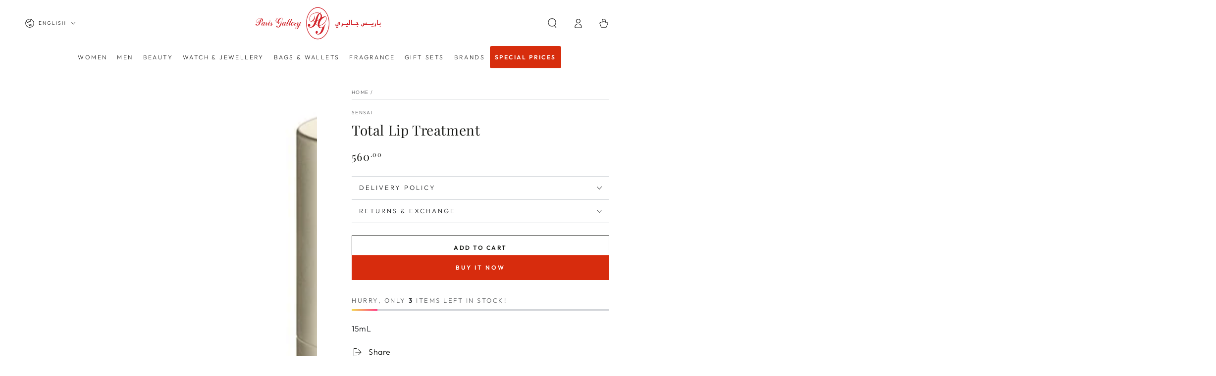

--- FILE ---
content_type: text/javascript
request_url: https://parigallery.com/cdn/shop/t/29/assets/gift-wrapping.js?v=88845158561345156831759303066
body_size: 2
content:
class GiftQuantity extends QuantityInput{constructor(){super()}init(){super.init(),this.giftWrapping=document.querySelector("gift-wrapping"),this.cartItemsSize=parseInt(this.getAttribute("cart-items-size")),this.giftWrapsInCart=parseInt(this.getAttribute("gift-wraps-in-cart")),this.itemsInCart=theme.shopSettings.giftwrapRate=="flat"?1:parseInt(this.getAttribute("items-in-cart")),this.cartItemsSize==1&&this.giftWrapsInCart>0?this.giftWrapping.removeGiftWrap():this.giftWrapsInCart>0&this.giftWrapsInCart!=this.itemsInCart?this.update():this.giftWrapsInCart>0&&this.giftWrapping.length==0?this.update():this.giftWrapsInCart==0&&this.giftWrapping.length>0&&this.update()}update(){this.input.value=this.itemsInCart,this.input.dispatchEvent(this.changeEvent)}}customElements.define("gift-quantity",GiftQuantity);class GiftWrapping extends HTMLElement{constructor(){super(),this.miniCart=document.querySelector("mini-cart"),this.giftWrapId=this.dataset.giftWrapId,this.giftWrapping=this.dataset.giftWrapping,this.cartItemsSize=parseInt(this.getAttribute("cart-items-size")),this.giftWrapsInCart=parseInt(this.getAttribute("gift-wraps-in-cart")),this.itemsInCart=theme.shopSettings.giftwrapRate=="flat"?1:parseInt(this.getAttribute("items-in-cart")),this.querySelector('[name="attributes[gift-wrapping]"]').addEventListener("change",event=>{event.target.checked?this.setGiftWrap():this.removeGiftWrap()}),!this.miniCart&&(this.cartItemsSize==1&&this.giftWrapsInCart>0?this.removeGiftWrap():this.giftWrapsInCart>0&this.giftWrapsInCart!=this.itemsInCart?this.setGiftWrap():this.giftWrapsInCart>0&&this.giftWrapping.length==0?this.setGiftWrap():this.giftWrapsInCart==0&&this.giftWrapping.length>0&&this.setGiftWrap())}setGiftWrap(){const loadingOverlay=this.querySelector(".loading-overlay");loadingOverlay.classList.remove("hidden");const sections=this.getSectionsToRender().map(section=>section.section),body=JSON.stringify({updates:{[this.giftWrapId]:this.itemsInCart},attributes:{"gift-wrapping":!0},sections,sections_url:window.location.pathname});fetch(`${theme.routes.cart_update_url}`,{...fetchConfig(),body}).then(response=>response.json()).then(response=>{if(loadingOverlay.classList.add("hidden"),document.body.classList.contains("template-cart")){window.location.href=theme.routes.cart_url;return}this.miniCart&&this.miniCart.renderContents(response)}).catch(e=>{console.error(e)})}removeGiftWrap(){const loadingOverlay=this.querySelector(".loading-overlay");loadingOverlay.classList.remove("hidden");const sections=this.getSectionsToRender().map(section=>section.section),body=JSON.stringify({updates:{[this.giftWrapId]:0},attributes:{"gift-wrapping":"","gift-note":""},sections,sections_url:window.location.pathname});fetch(`${theme.routes.cart_update_url}`,{...fetchConfig(),body}).then(response=>response.json()).then(response=>{if(loadingOverlay.classList.add("hidden"),document.body.classList.contains("template-cart")){window.location.href=theme.routes.cart_url;return}this.miniCart&&this.miniCart.renderContents(response)}).catch(e=>{console.error(e)})}getSectionsToRender(){return[{id:"mini-cart",section:"mini-cart",selector:".shopify-section"},{id:"cart-icon-bubble",section:"cart-icon-bubble",selector:".shopify-section"},{id:"mobile-cart-icon-bubble",section:"mobile-cart-icon-bubble",selector:".shopify-section"},{id:"cart-live-region-text",section:"cart-live-region-text",selector:".shopify-section"}]}}customElements.define("gift-wrapping",GiftWrapping);class GiftNote extends HTMLElement{constructor(){super(),this.addEventListener("change",debounce(event=>{const body=JSON.stringify({attributes:{"gift-note":event.target.value}});fetch(`${theme.routes.cart_update_url}`,{...fetchConfig(),body})},300))}}customElements.define("gift-note",GiftNote);
//# sourceMappingURL=/cdn/shop/t/29/assets/gift-wrapping.js.map?v=88845158561345156831759303066
